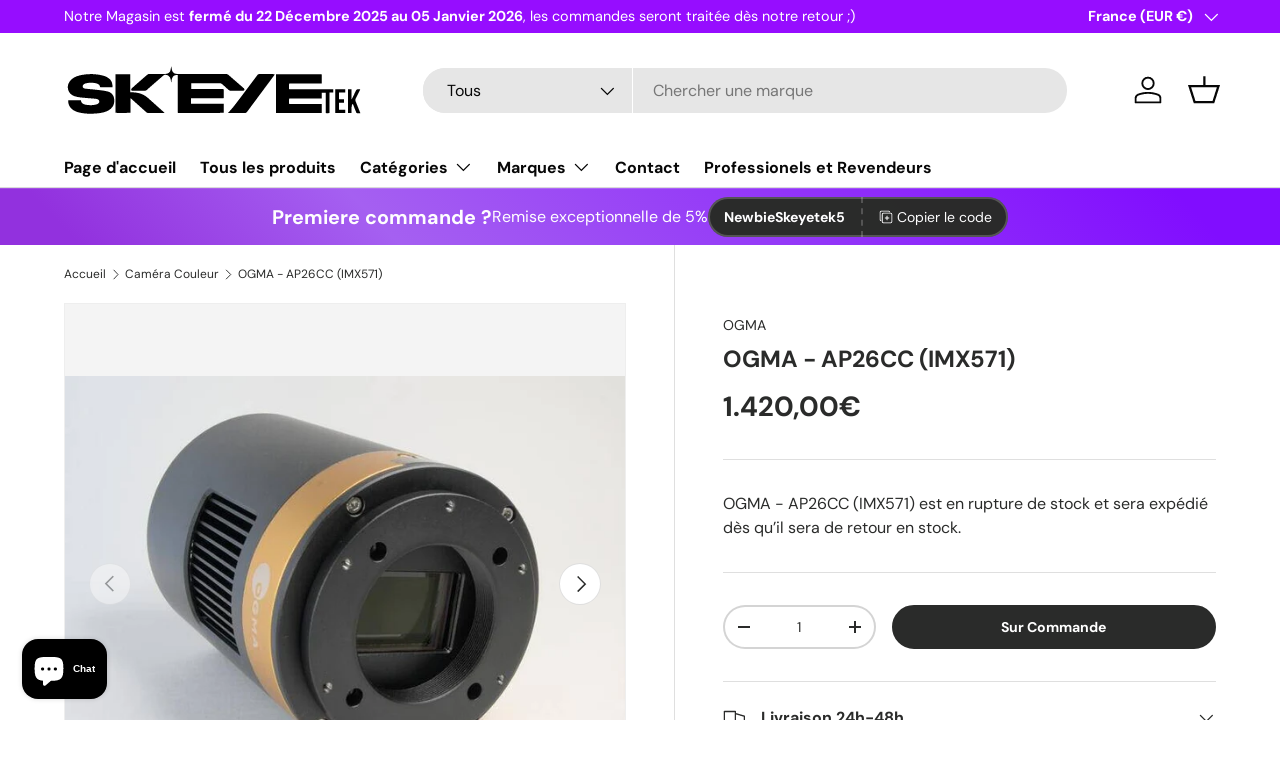

--- FILE ---
content_type: text/html; charset=UTF-8
request_url: https://pre.bossapps.co/api/js/d74d0e-02.myshopify.com/variants
body_size: 4077
content:
{"48320081658197SP":"690137071957","48320081658197":{"preorder":"yes"},"48320295108949SP":"690137071957","48320295108949":{"preorder":"yes"},"48320338821461SP":"690137071957","48320338821461":{"preorder":"yes"},"48320335937877SP":"690137071957","48320335937877":{"preorder":"yes"},"48320287080789SP":"690137071957","48320287080789":{"preorder":"yes"},"48320297959765SP":"690137071957","48320297959765":{"preorder":"yes"},"48320345309525SP":"690137071957","48320345309525":{"preorder":"yes"},"48320115081557SP":"690137071957","48320115081557":{"preorder":"yes"},"48320115114325SP":"690137071957","48320115114325":{"preorder":"yes"},"48320283181397SP":"690137071957","48320283181397":{"preorder":"yes"},"48320283214165SP":"690137071957","48320283214165":{"preorder":"yes"},"48320283869525SP":"690137071957","48320283869525":{"preorder":"yes"},"48320283148629SP":"690137071957","48320283148629":{"preorder":"yes"},"48319129256277SP":"690137071957","48319129256277":{"preorder":"yes"},"48319129289045SP":"690137071957","48319129289045":{"preorder":"yes"},"48319129321813SP":"690137071957","48319129321813":{"preorder":"yes"},"48319129354581SP":"690137071957","48319129354581":{"preorder":"yes"},"48319129387349SP":"690137071957","48319129387349":{"preorder":"yes"},"48319129420117SP":"690137071957","48319129420117":{"preorder":"yes"},"48319129452885SP":"690137071957","48319129452885":{"preorder":"yes"},"48319129485653SP":"690137071957","48319129485653":{"preorder":"yes"},"48319129518421SP":"690137071957","48319129518421":{"preorder":"yes"},"48319129551189SP":"690137071957","48319129551189":{"preorder":"yes"},"48319129583957SP":"690137071957","48319129583957":{"preorder":"yes"},"48319164088661SP":"690137071957","48319164088661":{"preorder":"yes"},"48319164121429SP":"690137071957","48319164121429":{"preorder":"yes"},"48319164154197SP":"690137071957","48319164154197":{"preorder":"yes"},"48319164186965SP":"690137071957","48319164186965":{"preorder":"yes"},"48319164219733SP":"690137071957","48319164219733":{"preorder":"yes"},"48320068485461SP":"690137071957","48320068485461":{"preorder":"yes"},"48320068518229SP":"690137071957","48320068518229":{"preorder":"yes"},"48320068550997SP":"690137071957","48320068550997":{"preorder":"yes"},"48320068583765SP":"690137071957","48320068583765":{"preorder":"yes"},"48320068616533SP":"690137071957","48320068616533":{"preorder":"yes"},"48320030507349SP":"690137071957","48320030507349":{"preorder":"yes"},"48320030540117SP":"690137071957","48320030540117":{"preorder":"yes"},"48320030572885SP":"690137071957","48320030572885":{"preorder":"yes"},"48320030605653SP":"690137071957","48320030605653":{"preorder":"yes"},"48320030638421SP":"690137071957","48320030638421":{"preorder":"yes"},"48320030671189SP":"690137071957","48320030671189":{"preorder":"yes"},"48320055050581SP":"690137071957","48320055050581":{"preorder":"yes"},"48320055083349SP":"690137071957","48320055083349":{"preorder":"yes"},"48320055116117SP":"690137071957","48320055116117":{"preorder":"yes"},"48320055148885SP":"690137071957","48320055148885":{"preorder":"yes"},"48320055181653SP":"690137071957","48320055181653":{"preorder":"yes"},"48320055214421SP":"690137071957","48320055214421":{"preorder":"yes"},"48319147508053SP":"690137071957","48319147508053":{"preorder":"yes"},"48319147540821SP":"690137071957","48319147540821":{"preorder":"yes"},"48319147573589SP":"690137071957","48319147573589":{"preorder":"yes"},"48319147606357SP":"690137071957","48319147606357":{"preorder":"yes"},"48319147639125SP":"690137071957","48319147639125":{"preorder":"yes"},"48319147671893SP":"690137071957","48319147671893":{"preorder":"yes"},"48319147704661SP":"690137071957","48319147704661":{"preorder":"yes"},"48319147737429SP":"690137071957","48319147737429":{"preorder":"yes"},"48319147770197SP":"690137071957","48319147770197":{"preorder":"yes"},"48319147802965SP":"690137071957","48319147802965":{"preorder":"yes"},"48319147835733SP":"690137071957","48319147835733":{"preorder":"yes"},"48319169003861SP":"690137071957","48319169003861":{"preorder":"yes"},"48319169036629SP":"690137071957","48319169036629":{"preorder":"yes"},"48319169069397SP":"690137071957","48319169069397":{"preorder":"yes"},"48319169102165SP":"690137071957","48319169102165":{"preorder":"yes"},"48319169134933SP":"690137071957","48319169134933":{"preorder":"yes"},"48320325288277SP":"690137071957","48320325288277":{"preorder":"yes"},"48320325321045SP":"690137071957","48320325321045":{"preorder":"yes"},"48320325353813SP":"690137071957","48320325353813":{"preorder":"yes"},"48320325386581SP":"690137071957","48320325386581":{"preorder":"yes"},"48320325419349SP":"690137071957","48320325419349":{"preorder":"yes"},"48320325452117SP":"690137071957","48320325452117":{"preorder":"yes"},"48319275434325SP":"690137071957","48319275434325":{"preorder":"yes"},"48319275467093SP":"690137071957","48319275467093":{"preorder":"yes"},"48319275499861SP":"690137071957","48319275499861":{"preorder":"yes"},"48319275532629SP":"690137071957","48319275532629":{"preorder":"yes"},"48319155798357SP":"690137071957","48319155798357":{"preorder":"yes"},"48319155831125SP":"690137071957","48319155831125":{"preorder":"yes"},"48319155863893SP":"690137071957","48319155863893":{"preorder":"yes"},"48319155896661SP":"690137071957","48319155896661":{"preorder":"yes"},"48319155929429SP":"690137071957","48319155929429":{"preorder":"yes"},"48319155962197SP":"690137071957","48319155962197":{"preorder":"yes"},"48319155994965SP":"690137071957","48319155994965":{"preorder":"yes"},"48319156027733SP":"690137071957","48319156027733":{"preorder":"yes"},"48319156060501SP":"690137071957","48319156060501":{"preorder":"yes"},"48319156093269SP":"690137071957","48319156093269":{"preorder":"yes"},"48319156126037SP":"690137071957","48319156126037":{"preorder":"yes"},"48319191613781SP":"690137071957","48319191613781":{"preorder":"yes"},"48319191646549SP":"690137071957","48319191646549":{"preorder":"yes"},"48319191679317SP":"690137071957","48319191679317":{"preorder":"yes"},"48319191712085SP":"690137071957","48319191712085":{"preorder":"yes"},"48319191744853SP":"690137071957","48319191744853":{"preorder":"yes"},"48320311460181SP":"690137071957","48320311460181":{"preorder":"yes"},"48320311492949SP":"690137071957","48320311492949":{"preorder":"yes"},"48320311525717SP":"690137071957","48320311525717":{"preorder":"yes"},"48320311558485SP":"690137071957","48320311558485":{"preorder":"yes"},"48320311591253SP":"690137071957","48320311591253":{"preorder":"yes"},"48389480382805SP":"690137071957","48389480382805":{"preorder":"yes"},"48389640683861SP":"690137071957","48389640683861":{"preorder":"yes"},"48389671059797SP":"690137071957","48389671059797":{"preorder":"yes"},"48389618860373SP":"690137071957","48389618860373":{"preorder":"yes"},"48389625053525SP":"690137071957","48389625053525":{"preorder":"yes"},"48389513019733SP":"690137071957","48389513019733":{"preorder":"yes"},"48389389549909SP":"690137071957","48389389549909":{"preorder":"yes"},"48389435556181SP":"690137071957","48389435556181":{"preorder":"yes"},"48389780144469SP":"690137071957","48389780144469":{"preorder":"yes"},"48389783683413SP":"690137071957","48389783683413":{"preorder":"yes"},"48389465735509SP":"690137071957","48389465735509":{"preorder":"yes"},"48389414224213SP":"690137071957","48389414224213":{"preorder":"yes"},"48389457871189SP":"690137071957","48389457871189":{"preorder":"yes"},"48389422154069SP":"690137071957","48389422154069":{"preorder":"yes"},"48417419919701SP":"690137071957","48417419919701":{"preorder":"yes"},"48370054889813SP":"690137071957","48370054889813":{"preorder":"yes"},"48370036965717SP":"690137071957","48370036965717":{"preorder":"yes"},"48370031558997SP":"690137071957","48370031558997":{"preorder":"yes"},"48370013503829SP":"690137071957","48370013503829":{"preorder":"yes"},"48370064261461SP":"690137071957","48370064261461":{"preorder":"yes"},"48370042995029SP":"690137071957","48370042995029":{"preorder":"yes"},"48417428439381SP":"690137071957","48417428439381":{"preorder":"yes"},"48417422049621SP":"690137071957","48417422049621":{"preorder":"yes"},"48340601962837SP":"690137071957","48340601962837":{"preorder":"yes"},"48369952162133SP":"690137071957","48369952162133":{"preorder":"yes"},"48346807468373SP":"690137071957","48346807468373":{"preorder":"yes"},"48282169147733SP":"690137071957","48282169147733":{"preorder":"yes"},"48282201620821SP":"690137071957","48282201620821":{"preorder":"yes"},"48282664829269SP":"690137071957","48282664829269":{"preorder":"yes"},"48318505025877SP":"690137071957","48318505025877":{"preorder":"yes"},"48318505058645SP":"690137071957","48318505058645":{"preorder":"yes"},"48318414324053SP":"690137071957","48318414324053":{"preorder":"yes"},"48318404034901SP":"690137071957","48318404034901":{"preorder":"yes"},"48318597464405SP":"690137071957","48318597464405":{"preorder":"yes"},"48318597497173SP":"690137071957","48318597497173":{"preorder":"yes"},"48318597529941SP":"690137071957","48318597529941":{"preorder":"yes"},"48318597595477SP":"690137071957","48318597595477":{"preorder":"yes"},"48318421401941SP":"690137071957","48318421401941":{"preorder":"yes"},"48318396301653SP":"690137071957","48318396301653":{"preorder":"yes"},"48318396334421SP":"690137071957","48318396334421":{"preorder":"yes"},"48318396367189SP":"690137071957","48318396367189":{"preorder":"yes"},"48318396399957SP":"690137071957","48318396399957":{"preorder":"yes"},"48318620467541SP":"690137071957","48318620467541":{"preorder":"yes"},"48318620500309SP":"690137071957","48318620500309":{"preorder":"yes"},"48318620533077SP":"690137071957","48318620533077":{"preorder":"yes"},"48318613782869SP":"690137071957","48318613782869":{"preorder":"yes"},"48318613815637SP":"690137071957","48318613815637":{"preorder":"yes"},"48318613848405SP":"690137071957","48318613848405":{"preorder":"yes"},"48318613881173SP":"690137071957","48318613881173":{"preorder":"yes"},"48318617551189SP":"690137071957","48318617551189":{"preorder":"yes"},"48318564893013SP":"690137071957","48318564893013":{"preorder":"yes"},"48318564925781SP":"690137071957","48318564925781":{"preorder":"yes"},"48318564958549SP":"690137071957","48318564958549":{"preorder":"yes"},"48318564991317SP":"690137071957","48318564991317":{"preorder":"yes"},"48318565024085SP":"690137071957","48318565024085":{"preorder":"yes"},"48318609064277SP":"690137071957","48318609064277":{"preorder":"yes"},"48318664835413SP":"690137071957","48318664835413":{"preorder":"yes"},"48318675550549SP":"690137071957","48318675550549":{"preorder":"yes"},"48318545559893SP":"690137071957","48318545559893":{"preorder":"yes"},"48318610899285SP":"690137071957","48318610899285":{"preorder":"yes"},"48318610932053SP":"690137071957","48318610932053":{"preorder":"yes"},"48318606639445SP":"690137071957","48318606639445":{"preorder":"yes"},"48318606672213SP":"690137071957","48318606672213":{"preorder":"yes"},"48318606704981SP":"690137071957","48318606704981":{"preorder":"yes"},"48318606737749SP":"690137071957","48318606737749":{"preorder":"yes"},"48318606770517SP":"690137071957","48318606770517":{"preorder":"yes"},"48318606803285SP":"690137071957","48318606803285":{"preorder":"yes"},"48318588354901SP":"690137071957","48318588354901":{"preorder":"yes"},"48318588387669SP":"690137071957","48318588387669":{"preorder":"yes"},"48318588420437SP":"690137071957","48318588420437":{"preorder":"yes"},"48318588453205SP":"690137071957","48318588453205":{"preorder":"yes"},"48318625579349SP":"690137071957","48318625579349":{"preorder":"yes"},"48318625612117SP":"690137071957","48318625612117":{"preorder":"yes"},"48318641635669SP":"690137071957","48318641635669":{"preorder":"yes"},"48318641668437SP":"690137071957","48318641668437":{"preorder":"yes"},"48318641701205SP":"690137071957","48318641701205":{"preorder":"yes"},"48318528553301SP":"690137071957","48318528553301":{"preorder":"yes"},"49100334629205SP":"690137071957","49100334629205":{"preorder":"yes"},"49100392890709SP":"690137071957","49100392890709":{"preorder":"yes"},"49100380963157SP":"690137071957","49100380963157":{"preorder":"yes"},"49100432834901SP":"690137071957","49100432834901":{"preorder":"yes"},"48479779881301SP":"690137071957","48479779881301":{"preorder":"yes"},"48307355353429SP":"690137071957","48307355353429":{"preorder":"yes"},"48281729990997SP":"690137071957","48281729990997":{"preorder":"yes"},"48282132185429SP":"690137071957","48282132185429":{"preorder":"yes"},"48282089554261SP":"690137071957","48282089554261":{"preorder":"yes"},"48319283822933SP":"690137071957","48319283822933":{"preorder":"yes"},"48319287198037SP":"690137071957","48319287198037":{"preorder":"yes"},"48319300993365SP":"690137071957","48319300993365":{"preorder":"yes"},"48308326662485SP":"690137071957","48308326662485":{"preorder":"yes"},"48308326695253SP":"690137071957","48308326695253":{"preorder":"yes"},"48308346945877SP":"690137071957","48308346945877":{"preorder":"yes"},"48308346978645SP":"690137071957","48308346978645":{"preorder":"yes"},"48308347011413SP":"690137071957","48308347011413":{"preorder":"yes"},"48308347044181SP":"690137071957","48308347044181":{"preorder":"yes"},"48308300775765SP":"690137071957","48308300775765":{"preorder":"yes"},"48308300808533SP":"690137071957","48308300808533":{"preorder":"yes"},"48389971050837SP":"690137071957","48389971050837":{"preorder":"yes"},"48389971083605SP":"690137071957","48389971083605":{"preorder":"yes"},"48389971116373SP":"690137071957","48389971116373":{"preorder":"yes"},"48389971149141SP":"690137071957","48389971149141":{"preorder":"yes"},"48389971181909SP":"690137071957","48389971181909":{"preorder":"yes"},"48389971214677SP":"690137071957","48389971214677":{"preorder":"yes"},"48389971247445SP":"690137071957","48389971247445":{"preorder":"yes"},"48389971280213SP":"690137071957","48389971280213":{"preorder":"yes"},"48389971312981SP":"690137071957","48389971312981":{"preorder":"yes"},"48389971345749SP":"690137071957","48389971345749":{"preorder":"yes"},"48389971378517SP":"690137071957","48389971378517":{"preorder":"yes"},"48389971411285SP":"690137071957","48389971411285":{"preorder":"yes"},"48389971444053SP":"690137071957","48389971444053":{"preorder":"yes"},"48389971476821SP":"690137071957","48389971476821":{"preorder":"yes"},"48389971509589SP":"690137071957","48389971509589":{"preorder":"yes"},"48389971542357SP":"690137071957","48389971542357":{"preorder":"yes"},"48389971575125SP":"690137071957","48389971575125":{"preorder":"yes"},"48389971607893SP":"690137071957","48389971607893":{"preorder":"yes"},"48308310212949SP":"690137071957","48308310212949":{"preorder":"yes"},"48308252311893SP":"690137071957","48308252311893":{"preorder":"yes"},"48308443251029SP":"690137071957","48308443251029":{"preorder":"yes"},"48319247057237SP":"690137071957","48319247057237":{"preorder":"yes"},"48319262392661SP":"690137071957","48319262392661":{"preorder":"yes"},"48319275696469SP":"690137071957","48319275696469":{"preorder":"yes"},"48319292375381SP":"690137071957","48319292375381":{"preorder":"yes"},"48319300010325SP":"690137071957","48319300010325":{"preorder":"yes"},"48319301976405SP":"690137071957","48319301976405":{"preorder":"yes"},"48319303549269SP":"690137071957","48319303549269":{"preorder":"yes"},"48318053384533SP":"690137071957","48318053384533":{"preorder":"yes"},"48321268678997SP":"690137071957","48321268678997":{"preorder":"yes"},"48321268711765SP":"690137071957","48321268711765":{"preorder":"yes"},"48321268744533SP":"690137071957","48321268744533":{"preorder":"yes"},"48321268777301SP":"690137071957","48321268777301":{"preorder":"yes"},"48308405436757SP":"690137071957","48308405436757":{"preorder":"yes"},"48308405469525SP":"690137071957","48308405469525":{"preorder":"yes"},"48308405502293SP":"690137071957","48308405502293":{"preorder":"yes"},"48321135935829SP":"690137071957","48321135935829":{"preorder":"yes"},"48321136001365SP":"690137071957","48321136001365":{"preorder":"yes"},"48321136034133SP":"690137071957","48321136034133":{"preorder":"yes"},"48321136066901SP":"690137071957","48321136066901":{"preorder":"yes"},"48321136099669SP":"690137071957","48321136099669":{"preorder":"yes"},"48321136132437SP":"690137071957","48321136132437":{"preorder":"yes"},"48321136165205SP":"690137071957","48321136165205":{"preorder":"yes"},"48321136197973SP":"690137071957","48321136197973":{"preorder":"yes"},"48321136230741SP":"690137071957","48321136230741":{"preorder":"yes"},"48321298432341SP":"690137071957","48321298432341":{"preorder":"yes"},"48321298465109SP":"690137071957","48321298465109":{"preorder":"yes"},"48321298497877SP":"690137071957","48321298497877":{"preorder":"yes"},"48321298530645SP":"690137071957","48321298530645":{"preorder":"yes"},"48321298563413SP":"690137071957","48321298563413":{"preorder":"yes"},"48321298596181SP":"690137071957","48321298596181":{"preorder":"yes"},"48321298628949SP":"690137071957","48321298628949":{"preorder":"yes"},"48321298661717SP":"690137071957","48321298661717":{"preorder":"yes"},"48321298694485SP":"690137071957","48321298694485":{"preorder":"yes"},"48390184141141SP":"690137071957","48390184141141":{"preorder":"yes"},"48390184173909SP":"690137071957","48390184173909":{"preorder":"yes"},"48390184206677SP":"690137071957","48390184206677":{"preorder":"yes"},"48390184239445SP":"690137071957","48390184239445":{"preorder":"yes"},"48390002737493SP":"690137071957","48390002737493":{"preorder":"yes"},"48390002770261SP":"690137071957","48390002770261":{"preorder":"yes"},"48390002803029SP":"690137071957","48390002803029":{"preorder":"yes"},"48390002835797SP":"690137071957","48390002835797":{"preorder":"yes"},"48390029967701SP":"690137071957","48390029967701":{"preorder":"yes"},"48390030000469SP":"690137071957","48390030000469":{"preorder":"yes"},"48390030033237SP":"690137071957","48390030033237":{"preorder":"yes"},"48390030066005SP":"690137071957","48390030066005":{"preorder":"yes"},"48390030098773SP":"690137071957","48390030098773":{"preorder":"yes"},"48390096814421SP":"690137071957","48390096814421":{"preorder":"yes"},"48390096847189SP":"690137071957","48390096847189":{"preorder":"yes"},"48390096879957SP":"690137071957","48390096879957":{"preorder":"yes"},"48390096912725SP":"690137071957","48390096912725":{"preorder":"yes"},"48390096945493SP":"690137071957","48390096945493":{"preorder":"yes"},"48390068076885SP":"690137071957","48390068076885":{"preorder":"yes"},"48390068109653SP":"690137071957","48390068109653":{"preorder":"yes"},"48333567263061SP":"690137071957","48333567263061":{"preorder":"yes"},"48333567295829SP":"690137071957","48333567295829":{"preorder":"yes"},"48333567328597SP":"690137071957","48333567328597":{"preorder":"yes"},"48333567361365SP":"690137071957","48333567361365":{"preorder":"yes"},"48333567394133SP":"690137071957","48333567394133":{"preorder":"yes"},"48333567426901SP":"690137071957","48333567426901":{"preorder":"yes"},"48333567459669SP":"690137071957","48333567459669":{"preorder":"yes"},"48333567492437SP":"690137071957","48333567492437":{"preorder":"yes"},"48333567525205SP":"690137071957","48333567525205":{"preorder":"yes"},"48333567557973SP":"690137071957","48333567557973":{"preorder":"yes"},"48333567590741SP":"690137071957","48333567590741":{"preorder":"yes"},"48333567623509SP":"690137071957","48333567623509":{"preorder":"yes"},"48333567656277SP":"690137071957","48333567656277":{"preorder":"yes"},"48319226413397SP":"690137071957","48319226413397":{"preorder":"yes"},"48319231000917SP":"690137071957","48319231000917":{"preorder":"yes"},"48390202753365SP":"690137071957","48390202753365":{"preorder":"yes"},"48390202786133SP":"690137071957","48390202786133":{"preorder":"yes"},"48390202818901SP":"690137071957","48390202818901":{"preorder":"yes"},"48390202851669SP":"690137071957","48390202851669":{"preorder":"yes"},"48493663551829SP":"690137071957","48493663551829":{"preorder":"yes"},"48493663584597SP":"690137071957","48493663584597":{"preorder":"yes"},"48493663617365SP":"690137071957","48493663617365":{"preorder":"yes"},"48493663650133SP":"690137071957","48493663650133":{"preorder":"yes"},"48493663682901SP":"690137071957","48493663682901":{"preorder":"yes"},"48493663715669SP":"690137071957","48493663715669":{"preorder":"yes"},"48493663748437SP":"690137071957","48493663748437":{"preorder":"yes"},"48493613285717SP":"690137071957","48493613285717":{"preorder":"yes"},"48493613318485SP":"690137071957","48493613318485":{"preorder":"yes"},"49948629827925SP":"690139332949","49948629827925":{"preorder":"yes"},"49948607283541SP":"690139332949","49948607283541":{"preorder":"yes"},"49948611608917SP":"690139332949","49948611608917":{"preorder":"yes"},"49948645097813SP":"690139332949","49948645097813":{"preorder":"yes"},"49948618162517SP":"690139332949","49948618162517":{"preorder":"yes"},"49947863023957SP":"690139332949","49947863023957":{"preorder":"yes"},"49947863056725SP":"690139332949","49947863056725":{"preorder":"yes"},"49947863089493SP":"690139332949","49947863089493":{"preorder":"yes"},"49947863122261SP":"690139332949","49947863122261":{"preorder":"yes"},"49948648964437SP":"690139332949","49948648964437":{"preorder":"yes"},"49948620456277SP":"690139332949","49948620456277":{"preorder":"yes"},"49948659843413SP":"690139332949","49948659843413":{"preorder":"yes"},"49948660760917SP":"690139332949","49948660760917":{"preorder":"yes"},"49947630764373SP":"690139332949","49947630764373":{"preorder":"yes"},"49947630797141SP":"690139332949","49947630797141":{"preorder":"yes"},"49947630829909SP":"690139332949","49947630829909":{"preorder":"yes"},"49947630862677SP":"690139332949","49947630862677":{"preorder":"yes"},"49947647443285SP":"690139332949","49947647443285":{"preorder":"yes"},"49947647476053SP":"690139332949","49947647476053":{"preorder":"yes"},"50358650700117SP":"690228363605","50358650700117":{"preorder":"yes"},"50358650732885SP":"690228363605","50358650732885":{"preorder":"yes"},"50358650765653SP":"690228363605","50358650765653":{"preorder":"yes"},"50358650798421SP":"690228363605","50358650798421":{"preorder":"yes"},"50358650831189SP":"690228363605","50358650831189":{"preorder":"yes"},"50358633759061SP":"690228363605","50358633759061":{"preorder":"yes"},"50358633791829SP":"690228363605","50358633791829":{"preorder":"yes"},"50358633824597SP":"690228363605","50358633824597":{"preorder":"yes"},"50358633857365SP":"690228363605","50358633857365":{"preorder":"yes"},"50358633890133SP":"690228363605","50358633890133":{"preorder":"yes"},"50358633922901SP":"690228363605","50358633922901":{"preorder":"yes"},"50358622519637SP":"690228363605","50358622519637":{"preorder":"yes"},"50358625206613SP":"690228363605","50358625206613":{"preorder":"yes"},"50393371443541SP":"690237276501","50393371443541":{"preorder":"yes"},"50393323143509SP":"690237276501","50393323143509":{"preorder":"yes"},"50393280086357SP":"690237276501","50393280086357":{"preorder":"yes"},"50393261703509SP":"690237276501","50393261703509":{"preorder":"yes"},"50393274646869SP":"690237276501","50393274646869":{"preorder":"yes"},"50393359614293SP":"690237276501","50393359614293":{"preorder":"yes"},"50393240240469SP":"690237276501","50393240240469":{"preorder":"yes"},"50393254363477SP":"690237276501","50393254363477":{"preorder":"yes"},"50393379995989SP":"690237276501","50393379995989":{"preorder":"yes"},"50393419841877SP":"690237276501","50393419841877":{"preorder":"yes"},"50393384616277SP":"690237276501","50393384616277":{"preorder":"yes"},"50393666027861SP":"690237276501","50393666027861":{"preorder":"yes"},"50393479741781SP":"690237276501","50393479741781":{"preorder":"yes"},"50393448579413SP":"690237276501","50393448579413":{"preorder":"yes"},"50393470107989SP":"690237276501","50393470107989":{"preorder":"yes"},"50393424101717SP":"690237276501","50393424101717":{"preorder":"yes"},"50393400901973SP":"690237276501","50393400901973":{"preorder":"yes"},"50393396838741SP":"690237276501","50393396838741":{"preorder":"yes"},"50393488228693SP":"690237276501","50393488228693":{"preorder":"yes"},"50393608487253SP":"690237276501","50393608487253":{"preorder":"yes"},"50393615597909SP":"690237276501","50393615597909":{"preorder":"yes"},"50393652429141SP":"690237276501","50393652429141":{"preorder":"yes"},"50393590137173SP":"690237276501","50393590137173":{"preorder":"yes"},"50393601343829SP":"690237276501","50393601343829":{"preorder":"yes"},"50393704399189SP":"690237276501","50393704399189":{"preorder":"yes"},"50393680445781SP":"690237276501","50393680445781":{"preorder":"yes"},"50393691259221SP":"690237276501","50393691259221":{"preorder":"yes"},"50393700106581SP":"690237276501","50393700106581":{"preorder":"yes"},"50393387630933SP":"690237276501","50393387630933":{"preorder":"yes"},"51408589029717SP":"690766184789","51408589029717":{"preorder":"yes"},"51408640311637SP":"690766184789","51408640311637":{"preorder":"yes"},"51408709452117SP":"690766184789","51408709452117":{"preorder":"yes"},"51408678453589SP":"690766184789","51408678453589":{"preorder":"yes"},"51406588838229SP":"690766184789","51406588838229":{"preorder":"yes"},"51406666203477SP":"690766184789","51406666203477":{"preorder":"yes"},"51406368342357SP":"690766184789","51406368342357":{"preorder":"yes"},"51406382596437SP":"690766184789","51406382596437":{"preorder":"yes"},"51406763819349SP":"690766184789","51406763819349":{"preorder":"yes"},"51406797275477SP":"690766184789","51406797275477":{"preorder":"yes"},"51406820770133SP":"690766184789","51406820770133":{"preorder":"yes"},"51406351106389SP":"690766184789","51406351106389":{"preorder":"yes"},"51408032137557SP":"690766184789","51408032137557":{"preorder":"yes"},"51406354186581SP":"690766184789","51406354186581":{"preorder":"yes"},"51408398319957SP":"690766184789","51408398319957":{"preorder":"yes"},"51408363454805SP":"690766184789","51408363454805":{"preorder":"yes"},"51406248739157SP":"690766184789","51406248739157":{"preorder":"yes"},"51406272659797SP":"690766184789","51406272659797":{"preorder":"yes"},"51408510288213SP":"690766184789","51408510288213":{"preorder":"yes"},"51408079782229SP":"690766184789","51408079782229":{"preorder":"yes"},"51406419460437SP":"690766184789","51406419460437":{"preorder":"yes"},"51406959935829SP":"690766184789","51406959935829":{"preorder":"yes"}}

--- FILE ---
content_type: image/svg+xml
request_url: https://skeyetek.space/cdn/shop/files/skeyetek_noir_c96803fa-addb-458d-ba46-64379603c674.svg?v=1714463302&width=300
body_size: 3635
content:
<?xml version="1.0" encoding="UTF-8"?>
<svg id="Calque_1" data-name="Calque 1" xmlns="http://www.w3.org/2000/svg" viewBox="0 0 1137.6 312.72">
  <defs>
    <style>
      .cls-1, .cls-2 {
        stroke-width: 0px;
      }

      .cls-2 {
        fill: #fff;
      }
    </style>
  </defs>
  <path class="cls-2" d="m1137.6,312.72H0V0h1137.6v312.72ZM431.7,99.63c0,5.48,0,10.82,0,16.17v96.9c0,5.44-.01,10.87,0,16.31.01,5.31-.07,10.63.06,15.9,5.47.5,171.9.28,173.65-.2v-35.17h-123.42v-20.99h123.3c.48-3.36.35-33.64-.18-35.59h-123.01v-21.55c.93-.04,1.72-.12,2.5-.12,35.51,0,71.01.01,106.52-.03,3.16,0,5.76.99,8.06,3.07,2.25,2.04,4.58,4,6.83,6.04,5.51,4.99,11.02,9.99,16.49,15.03,3.36,3.1,7.14,5.05,11.82,5.03,14.63-.07,29.26-.1,43.9-.16.48,0,.96-.02,1.43-.1,4.4-.77,6.02-5,3.2-8.43-.66-.8-1.41-1.53-2.18-2.22-19.08-16.8-38.19-33.58-57.26-50.39-2.59-2.28-5.53-3.36-8.97-3.36-18.31-.03-36.62-.14-54.93-.16-41.5-.03-83.01,0-124.51-.01-2.56,0-5.12,0-7.67-.16-10.74-.68-15.32-5.87-17.57-13.56-.93-3.2-1.38-6.55-2-9.84-.34-1.83-.58-3.67-.86-5.51-.65,1.13-.88,2.22-1.06,3.31-.66,3.85-1,7.79-2.01,11.54-2.03,7.54-6.95,12.29-14.78,13.58-2.74.45-5.56.61-8.34.61-18.55,0-37.1-.05-55.65-.13-3.93-.02-7.26,1.2-10.25,3.86-14.99,13.34-30.09,26.56-45.11,39.87-4.19,3.71-8.24,7.57-12.34,11.38-1.2,1.11-2.01,2.45-2.36,4.08-.58,2.67.63,4.83,3.28,5.48,1.23.3,2.53.42,3.79.41,6.95-.05,13.91-.22,20.86-.25,6.71-.02,13.43,0,20.14.15,5.45.13,9.94-1.74,13.76-5.6,3.04-3.07,6.2-6.02,9.44-8.87,17.11-15.05,34.27-30.04,51.39-45.08,1.53-1.35,3.27-1.91,5.23-2.06,9.73-.77,18.9,5.96,21.11,15.53.39,1.71.7,3.44.99,5.17.49,2.98.94,5.96,1.41,8.95.16,0,.33.02.49.03.28-1.86.67-3.72.82-5.59.28-3.6.82-7.14,2.03-10.55,2.94-8.25,9.98-13.86,21.97-12.75Zm545.42,32.32c.51-4.32.32-33.3-.18-34.98h-173.07c-.52,2.88-.4,147.17.1,148.86h173.12v-35.23h-88.17c-5.92,0-11.83.03-17.75,0-5.79-.04-11.59.17-17.34-.13-.49-4.64-.3-19.11.24-20.74.07-.03.15-.06.22-.08.08-.02.15-.05.23-.06.08-.01.16-.01.24-.02.08,0,.16-.01.24-.01,40.3,0,80.6,0,120.9,0,.16,0,.32,0,.48,0,.08,0,.16,0,.24,0,.16-.01.32-.03.48-.05.08-.01.16-.03.23-.06.07-.03.14-.07.2-.12.06-.05.11-.12.28-.32.1-7.08-.06-14.32.09-21.54h14.39c0,6.68,0,13.21,0,19.75v19.43c0,6.56-.03,13.11,0,19.67.03,6.51-.14,13.03.11,19.51,4.06.41,12.4.27,14.07-.2.02-.07.07-.15.07-.22.03-25.66.06-51.32.1-76.98,0-.16,0-.32.02-.48.02-.16.06-.31.1-.47.02-.07.08-.13.14-.18.05-.06.12-.11.4-.36h13.8c.49-2.61.42-10.99-.07-12.72-.07-.03-.14-.06-.22-.09-.08-.02-.15-.05-.23-.05-.16-.02-.32-.03-.48-.03-54.77,0-109.54,0-164.32,0-.24,0-.48,0-.72,0-.08,0-.16,0-.24,0-.08,0-.16,0-.24-.02-.16-.03-.31-.06-.47-.11-.07-.02-.14-.07-.19-.12-.06-.05-.1-.12-.15-.19-.41-4.62-.24-19.72.29-21.63h123.06ZM15.63,196.62c.2,2.83.28,5.38.57,7.9,1.18,10.11,5.56,18.56,13.2,25.32,7.16,6.33,15.54,10.32,24.67,12.81,14.89,4.06,30.15,5.47,45.52,5.66,6.22.07,12.45-.4,18.67-.75,8.3-.46,16.55-1.41,24.71-2.97,9.89-1.9,19.29-5.1,27.86-10.5,9.31-5.87,15.82-13.88,18.49-24.68,2.06-8.32,1.63-16.65-.65-24.87-1.98-7.15-6.17-12.72-12.35-16.81-3.09-2.04-6.38-3.74-9.96-4.62-5.34-1.3-10.73-2.47-16.16-3.33-6.86-1.08-13.76-1.86-20.66-2.65-8.17-.94-16.34-1.8-24.52-2.63-7.31-.74-14.63-1.33-21.93-2.13-2.36-.26-4.77-.7-6.98-1.53-3.73-1.4-5.45-4.52-5.25-8.52.14-2.75,1.46-4.86,3.5-6.56,2.76-2.31,6.02-3.63,9.49-4.37,10.81-2.29,21.71-2.78,32.61-.83,3.67.66,7.35,1.63,10.81,2.98,5.17,2.02,8.44,5.9,9.51,11.47.1.53.34,1.04.5,1.52,5.52.49,44.54.26,46.37-.3.29-3.71.27-7.45-.43-11.16-1.51-8.09-4.84-15.28-11.25-20.62-6.31-5.26-13.39-9.38-21.31-11.67-12.23-3.54-24.77-5.59-37.48-6.28-13.84-.75-27.63-.19-41.31,2.28-7.86,1.42-15.69,3.01-23.22,5.75-11.01,4.02-20.35,10.36-27.12,20.07-6.23,8.93-8.77,18.82-6.41,29.56,2.94,13.39,11.43,22.04,24.15,26.59,7.01,2.51,14.31,4,21.7,4.86,7.61.89,15.24,1.63,22.87,2.29,10.74.93,21.49,1.72,32.23,2.59,4.07.33,8.12.83,11.91,2.47,7,3.03,8.01,11.46,1.98,16.11-2.44,1.88-5.22,3.1-8.18,3.87-5.2,1.35-10.51,2-15.85,2.32-6.56.38-13.1.07-19.6-.9-4.19-.62-8.35-1.37-12.26-3.12-5.62-2.53-8.92-6.81-9.86-12.91-.08-.54-.23-1.06-.36-1.68H15.63Zm365.42,48.59c-.86-1.92-2.4-2.85-3.66-4-19.54-17.73-39.07-35.47-58.66-53.14-9.77-8.81-21.02-15.02-33.7-18.61-9.07-2.56-18.38-3.24-27.73-3.64-1.96-.08-3.91-.3-6.06-.47v-68.35h-55.77v147.76c3.1.49,54.44.35,56.35-.19v-56.44c1.22,1.01,2.08,1.67,2.88,2.39,15.59,14.12,31.16,28.24,46.75,42.36,3.73,3.38,7.48,6.75,11.23,10.11,1.59,1.43,3.35,2.26,5.62,2.22,4.87-.09,9.75.11,14.63.12,15.19.02,30.39,0,45.58,0,.77,0,1.54-.07,2.53-.12Zm240.91.04c1.25.03,2.17.08,3.1.08,16.23,0,32.47,0,48.7,0,4.24,0,8.47.08,12.71.14,2.93.04,5.28-1.05,6.97-3.48.41-.59.86-1.16,1.28-1.74,15.06-20.48,30.11-40.97,45.17-61.45,19.32-26.28,38.63-52.56,57.94-78.85.44-.6.83-1.24,1.52-2.26-3.16-.71-5.84-1.73-8.57-1.85-7.58-.33-15.18-.37-22.77-.36-8.95,0-17.9.26-26.86.26-3.27,0-5.64,1.25-7.52,3.85-3.61,4.99-7.3,9.91-10.97,14.85-21.36,28.74-42.61,57.57-64.14,86.19-11.2,14.88-22.37,29.81-35.49,43.12-.32.33-.55.75-1.07,1.48Zm501.6-90.8c-3.49-.64-6.59-.59-9.69-.33-2.48.21-4.34,1.56-5.61,3.66-.87,1.43-1.68,2.91-2.39,4.42-4.35,9.17-8.66,18.35-12.99,27.53-.31.65-.56,1.34-.96,1.93-.21.31-.67.44-1.42.9v-37.87c-2.95-.48-12.11-.39-13.76.09v91.1h13.42c.18-1.97.47-3.79.48-5.61.02-5.43-.13-10.87-.12-16.3,0-4.4,1.11-8.53,3.38-12.32.31-.51.73-.95,1.2-1.56.38.81.69,1.38.92,1.97,2.18,5.58,4.34,11.16,6.52,16.75,1.8,4.61,3.61,9.22,5.4,13.84.89,2.28,2.22,3.87,4.98,3.53.54-.07,1.11.1,1.67.09,3-.03,5.99-.08,9.22-.13-.39-1.09-.64-1.84-.93-2.58-5.68-14.42-11.3-28.86-17.09-43.23-1.46-3.62-1.33-6.82.44-10.3,5.08-9.96,9.96-20.03,14.89-30.07.84-1.71,1.55-3.49,2.44-5.51Zm-56.87.12h-38.42v91.25h38.5c.13-4.28.14-8.39,0-12.66-2.92,0-5.55,0-8.18,0s-5.44.01-8.15,0c-2.6-.02-5.21.07-7.74-.06v-27.04h18.87v-13.09h-18.65c-.52-3.05-.4-24.34.16-26.25h23.62v-12.16Z"/>
  <path class="cls-1" d="m431.7,99.63c-11.99-1.11-19.03,4.5-21.97,12.75-1.22,3.41-1.75,6.95-2.03,10.55-.15,1.87-.54,3.73-.82,5.59-.16,0-.33-.02-.49-.03-.47-2.98-.91-5.97-1.41-8.95-.29-1.73-.6-3.46-.99-5.17-2.21-9.57-11.38-16.3-21.11-15.53-1.96.15-3.7.72-5.23,2.06-17.12,15.04-34.28,30.03-51.39,45.08-3.24,2.85-6.4,5.8-9.44,8.87-3.82,3.86-8.31,5.73-13.76,5.6-6.71-.16-13.43-.18-20.14-.15-6.95.02-13.91.2-20.86.25-1.27,0-2.57-.11-3.79-.41-2.65-.64-3.85-2.81-3.28-5.48.35-1.63,1.16-2.97,2.36-4.08,4.1-3.81,8.15-7.67,12.34-11.38,15.02-13.31,30.12-26.53,45.11-39.87,2.99-2.66,6.31-3.87,10.25-3.86,18.55.07,37.1.13,55.65.13,2.78,0,5.6-.16,8.34-.61,7.83-1.3,12.75-6.05,14.78-13.58,1.01-3.75,1.35-7.69,2.01-11.54.19-1.1.42-2.18,1.06-3.31.28,1.84.52,3.68.86,5.51.62,3.29,1.06,6.64,2,9.84,2.24,7.69,6.83,12.88,17.57,13.56,2.55.16,5.11.16,7.67.16,41.5,0,83.01-.01,124.51.01,18.31.01,36.62.12,54.93.16,3.44,0,6.37,1.08,8.97,3.36,19.07,16.81,38.18,33.59,57.26,50.39.78.68,1.53,1.42,2.18,2.22,2.81,3.43,1.19,7.66-3.2,8.43-.47.08-.96.1-1.43.1-14.63.05-29.26.09-43.9.16-4.68.02-8.46-1.93-11.82-5.03-5.47-5.04-10.98-10.03-16.49-15.03-2.25-2.04-4.57-4-6.83-6.04-2.3-2.08-4.9-3.07-8.06-3.07-35.51.05-71.01.03-106.52.03-.78,0-1.57.07-2.5.12v21.55h123.01c.53,1.94.66,32.22.18,35.59h-123.3v20.99h123.42c0,11.9,0,23.53,0,35.17-1.75.48-168.18.7-173.65.2-.12-5.27-.04-10.59-.06-15.9-.01-5.44,0-10.87,0-16.31v-96.9c0-5.35,0-10.69,0-16.17Z"/>
  <path class="cls-1" d="m977.12,131.94h-123.06c-.53,1.9-.7,17-.29,21.63.05.06.09.13.15.19.06.05.12.1.19.12.15.05.31.08.47.11.08.01.16.01.24.02.08,0,.16,0,.24,0,.24,0,.48,0,.72,0,54.77,0,109.54,0,164.32,0,.16,0,.32.01.48.03.08,0,.16.03.23.05.07.02.14.06.22.09.49,1.73.56,10.11.07,12.72h-13.8c-.29.25-.35.3-.4.36-.05.06-.11.12-.14.18-.05.15-.08.31-.1.47-.02.16-.02.32-.02.48-.03,25.66-.06,51.32-.1,76.98,0,.07-.05.15-.07.22-1.66.47-10.01.61-14.07.2-.25-6.47-.08-12.99-.11-19.51-.03-6.56,0-13.11,0-19.67v-19.43c0-6.53,0-13.07,0-19.75h-14.39c-.14,7.22.02,14.46-.09,21.54-.17.2-.22.27-.28.32-.06.05-.13.09-.2.12-.07.03-.15.05-.23.06-.16.02-.32.03-.48.05-.08,0-.16,0-.24,0-.16,0-.32,0-.48,0-40.3,0-80.6,0-120.9,0-.08,0-.16,0-.24.01-.08,0-.16,0-.24.02-.08.01-.16.03-.23.06-.07.02-.15.05-.22.08-.54,1.63-.73,16.1-.24,20.74,5.75.3,11.55.09,17.34.13,5.92.04,11.83,0,17.75,0h88.17v35.23h-173.12c-.5-1.69-.62-145.98-.1-148.86h173.07c.51,1.67.69,30.66.18,34.98Z"/>
  <path class="cls-1" d="m15.63,196.62h48.2c.14.62.28,1.14.36,1.68.94,6.1,4.24,10.38,9.86,12.91,3.91,1.76,8.07,2.5,12.26,3.12,6.5.96,13.04,1.28,19.6.9,5.34-.31,10.66-.97,15.85-2.32,2.96-.77,5.74-1.98,8.18-3.87,6.04-4.65,5.02-13.08-1.98-16.11-3.79-1.64-7.84-2.14-11.91-2.47-10.74-.87-21.5-1.66-32.23-2.59-7.63-.66-15.26-1.4-22.87-2.29-7.39-.86-14.69-2.35-21.7-4.86-12.72-4.55-21.21-13.2-24.15-26.59-2.36-10.74.19-20.62,6.41-29.56,6.77-9.71,16.11-16.05,27.12-20.07,7.53-2.75,15.36-4.33,23.22-5.75,13.67-2.48,27.47-3.03,41.31-2.28,12.71.69,25.25,2.73,37.48,6.28,7.92,2.29,15,6.42,21.31,11.67,6.41,5.34,9.74,12.52,11.25,20.62.7,3.72.72,7.45.43,11.16-1.83.56-40.85.79-46.37.3-.16-.48-.4-.98-.5-1.52-1.07-5.57-4.35-9.45-9.51-11.47-3.47-1.35-7.14-2.33-10.81-2.98-10.9-1.95-21.8-1.46-32.61.83-3.47.73-6.73,2.06-9.49,4.37-2.04,1.7-3.36,3.81-3.5,6.56-.2,4,1.51,7.12,5.25,8.52,2.21.83,4.62,1.27,6.98,1.53,7.3.8,14.62,1.39,21.93,2.13,8.18.83,16.36,1.69,24.52,2.63,6.9.8,13.81,1.57,20.66,2.65,5.43.86,10.82,2.03,16.16,3.33,3.58.87,6.87,2.58,9.96,4.62,6.19,4.09,10.37,9.66,12.35,16.81,2.28,8.23,2.71,16.55.65,24.87-2.67,10.8-9.18,18.81-18.49,24.68-8.57,5.4-17.97,8.61-27.86,10.5-8.16,1.57-16.41,2.51-24.71,2.97-6.22.35-12.45.82-18.67.75-15.37-.19-30.62-1.59-45.52-5.66-9.13-2.49-17.51-6.47-24.67-12.81-7.64-6.76-12.02-15.21-13.2-25.32-.29-2.52-.37-5.06-.57-7.9Z"/>
  <path class="cls-1" d="m381.05,245.21c-.99.05-1.76.12-2.53.12-15.19,0-30.39.02-45.58,0-4.88,0-9.75-.21-14.63-.12-2.27.04-4.03-.79-5.62-2.22-3.75-3.36-7.5-6.73-11.23-10.11-15.58-14.12-31.16-28.24-46.75-42.36-.8-.72-1.66-1.38-2.88-2.39v56.44c-1.91.54-53.25.68-56.35.19V97.01h55.77v68.35c2.15.17,4.1.39,6.06.47,9.35.4,18.66,1.07,27.73,3.64,12.68,3.59,23.93,9.8,33.7,18.61,19.6,17.67,39.12,35.41,58.66,53.14,1.26,1.15,2.8,2.08,3.66,4Z"/>
  <path class="cls-1" d="m621.96,245.26c.52-.73.74-1.16,1.07-1.48,13.12-13.31,24.29-28.24,35.49-43.12,21.53-28.62,42.78-57.45,64.14-86.19,3.67-4.94,7.36-9.87,10.97-14.85,1.88-2.6,4.25-3.85,7.52-3.85,8.95,0,17.9-.25,26.86-.26,7.59,0,15.19.03,22.77.36,2.72.12,5.41,1.14,8.57,1.85-.68,1.02-1.07,1.65-1.52,2.26-19.31,26.28-38.63,52.57-57.94,78.85-15.06,20.48-30.11,40.97-45.17,61.45-.43.58-.87,1.15-1.28,1.74-1.69,2.43-4.04,3.52-6.97,3.48-4.24-.06-8.47-.13-12.71-.14-16.23-.02-32.47,0-48.7,0-.92,0-1.85-.05-3.1-.08Z"/>
  <path class="cls-1" d="m1123.56,154.46c-.89,2.02-1.6,3.8-2.44,5.51-4.93,10.04-9.81,20.1-14.89,30.07-1.78,3.48-1.9,6.68-.44,10.3,5.79,14.37,11.41,28.81,17.09,43.23.29.73.54,1.48.93,2.58-3.23.05-6.22.1-9.22.13-.56,0-1.13-.16-1.67-.09-2.75.34-4.09-1.25-4.98-3.53-1.79-4.62-3.6-9.22-5.4-13.84-2.17-5.58-4.34-11.17-6.52-16.75-.23-.59-.53-1.15-.92-1.97-.47.61-.9,1.05-1.2,1.56-2.28,3.79-3.38,7.93-3.38,12.32,0,5.43.14,10.87.12,16.3,0,1.82-.3,3.64-.48,5.61h-13.42v-91.1c1.66-.47,10.82-.57,13.76-.09v37.87c.75-.46,1.22-.59,1.42-.9.4-.59.65-1.28.96-1.93,4.33-9.18,8.64-18.36,12.99-27.53.72-1.51,1.53-2.99,2.39-4.42,1.27-2.1,3.13-3.46,5.61-3.66,3.1-.26,6.21-.32,9.69.33Z"/>
  <path class="cls-1" d="m1066.69,154.57v12.16h-23.62c-.56,1.91-.67,23.2-.16,26.25h18.65v13.09h-18.87v27.04c2.53.13,5.14.04,7.74.06,2.72.02,5.44,0,8.15,0s5.26,0,8.18,0c.13,4.27.12,8.38,0,12.66h-38.5v-91.25h38.42Z"/>
</svg>